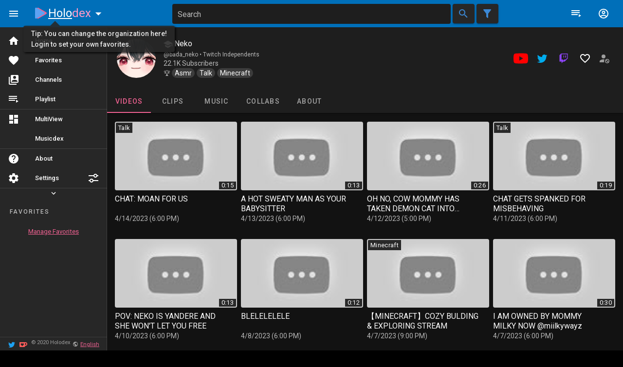

--- FILE ---
content_type: text/css
request_url: https://holodex.net/assets/Channel.86367009.css
body_size: -99
content:
.channel-container{padding:0}.channel-container>.v-card{border-radius:0}.v-list-item-horizontal{flex-direction:row;align-items:center;margin-right:0!important}.channel-banner{height:100px;height:calc(16.12903vw - 1px)}.v-slide-group__prev--disabled{display:none!important}
